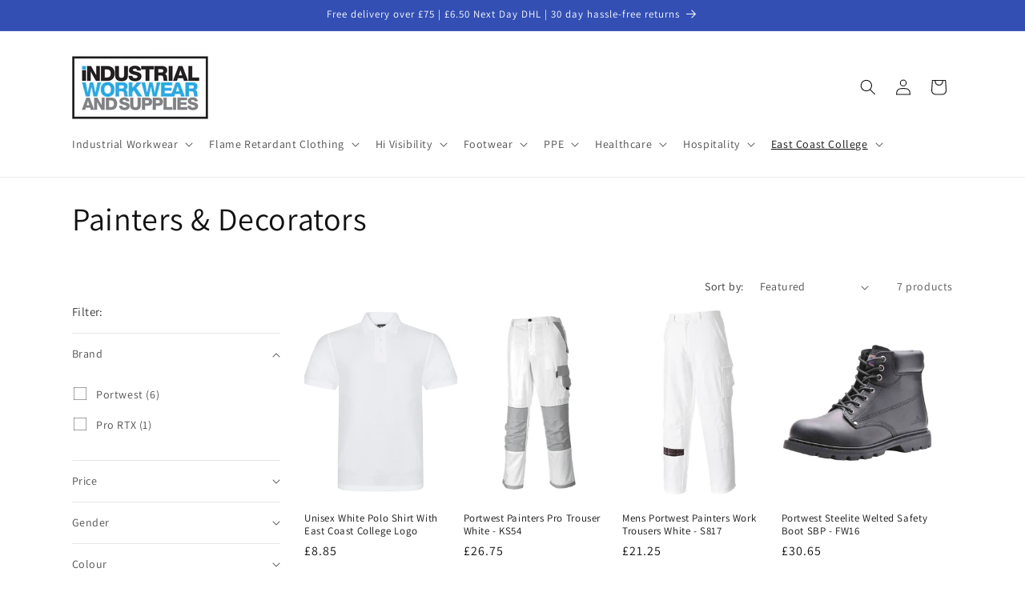

--- FILE ---
content_type: application/javascript
request_url: https://ecommplugins-trustboxsettings.trustpilot.com/industrial-workwear-and-supplies.myshopify.com.js?settings=1645772772056&shop=industrial-workwear-and-supplies.myshopify.com
body_size: 275
content:
const trustpilot_trustbox_settings = {"trustboxes":[],"activeTrustbox":0,"pageUrls":{"landing":"https://industrial-workwear-and-supplies.myshopify.com","category":"https://industrial-workwear-and-supplies.myshopify.com/collections/aprons","product":"https://industrial-workwear-and-supplies.myshopify.com/products/100-cotton-black-apron"}};
dispatchEvent(new CustomEvent('trustpilotTrustboxSettingsLoaded'));